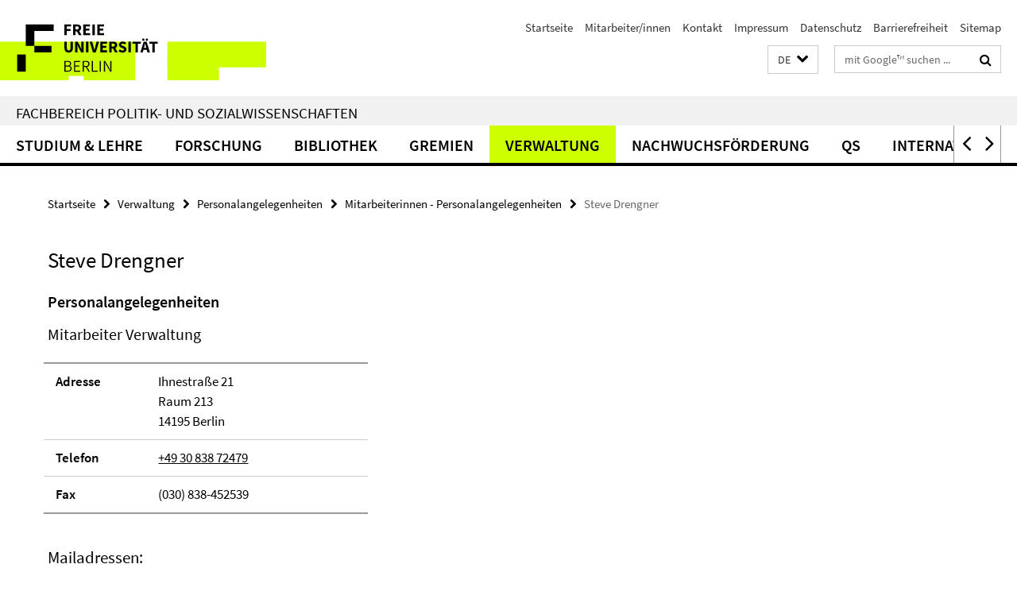

--- FILE ---
content_type: text/html; charset=utf-8
request_url: https://www.polsoz.fu-berlin.de/index.html?comp=navbar&irq=1&pm=0
body_size: 5837
content:
<!-- BEGIN Fragment default/25123017/navbar-wrapper/23882996/1737124828/?090214:1800 -->
<!-- BEGIN Fragment default/25123017/navbar/0199181ebbcaeead0fdd935e5133ffb7606d629e/?083214:86400 -->
<nav class="main-nav-container no-print nocontent" style="display: none;"><div class="container main-nav-container-inner"><div class="main-nav-scroll-buttons" style="display:none"><div id="main-nav-btn-scroll-left" role="button"><div class="fa fa-angle-left"></div></div><div id="main-nav-btn-scroll-right" role="button"><div class="fa fa-angle-right"></div></div></div><div class="main-nav-toggle"><span class="main-nav-toggle-text">Menü</span><span class="main-nav-toggle-icon"><span class="line"></span><span class="line"></span><span class="line"></span></span></div><ul class="main-nav level-1" id="fub-main-nav"><li class="main-nav-item level-1 has-children" data-index="0" data-menu-item-path="/studium" data-menu-shortened="0" id="main-nav-item-studium"><a class="main-nav-item-link level-1" href="/studium/index.html">Studium &amp; Lehre</a><div class="icon-has-children"><div class="fa fa-angle-right"></div><div class="fa fa-angle-down"></div><div class="fa fa-angle-up"></div></div><div class="container main-nav-parent level-2" style="display:none"><a class="main-nav-item-link level-1" href="/studium/index.html"><span>Zur Übersichtsseite Studium &amp; Lehre</span></a></div><ul class="main-nav level-2"><li class="main-nav-item level-2 " data-menu-item-path="/studium/studium"><a class="main-nav-item-link level-2" href="/studium/studium/index.html">Allgemeines zum Studium</a></li><li class="main-nav-item level-2 " data-menu-item-path="/studium/Buchen-in-SLcM"><a class="main-nav-item-link level-2" href="/studium/Buchen-in-SLcM/index.html">Buchen in SLCM - wie komme ich zu meinen Lehrveranstaltungen?</a></li><li class="main-nav-item level-2 " data-menu-item-path="/studium/studienort_fachwechsel"><a class="main-nav-item-link level-2" href="/studium/studienort_fachwechsel/index.html">Studienort-/fachwechsel</a></li><li class="main-nav-item level-2 " data-menu-item-path="/studium/studiengaenge-am-fachbereich-und-zentralinstitute"><a class="main-nav-item-link level-2" href="/studium/studiengaenge-am-fachbereich-und-zentralinstitute/index.html">Studiengänge am Fachbereich und den Zentralinstituten</a></li><li class="main-nav-item level-2 has-children" data-menu-item-path="/studium/Hilfevideos-des-Studienbueros"><a class="main-nav-item-link level-2" href="/studium/Hilfevideos-des-Studienbueros/index.html">Hilfevideos für Nutzung von Campus Management</a><div class="icon-has-children"><div class="fa fa-angle-right"></div><div class="fa fa-angle-down"></div><div class="fa fa-angle-up"></div></div><ul class="main-nav level-3"><li class="main-nav-item level-3 " data-menu-item-path="/studium/Hilfevideos-des-Studienbueros/Hilfevideo_CM_Anmeldeformular"><a class="main-nav-item-link level-3" href="/studium/Hilfevideos-des-Studienbueros/Hilfevideo_CM_Anmeldeformular/index.html">Wie melde ich mich für Kurse außerhalb des Buchungszeitraumes an?</a></li><li class="main-nav-item level-3 " data-menu-item-path="/studium/Hilfevideos-des-Studienbueros/Hilfevideo_Studienordnung"><a class="main-nav-item-link level-3" href="/studium/Hilfevideos-des-Studienbueros/Hilfevideo_Studienordnung/index.html">Wie und wo finde ich meine geltende Studien- und Prüfungsordnung?</a></li><li class="main-nav-item level-3 " data-menu-item-path="/studium/Hilfevideos-des-Studienbueros/Hilfevideo_Stundenplan"><a class="main-nav-item-link level-3" href="/studium/Hilfevideos-des-Studienbueros/Hilfevideo_Stundenplan/index.html">Wie erstelle ich meinen Stundenplan?</a></li><li class="main-nav-item level-3 " data-menu-item-path="/studium/Hilfevideos-des-Studienbueros/Hilfevideo_CM_Buchung"><a class="main-nav-item-link level-3" href="/studium/Hilfevideos-des-Studienbueros/Hilfevideo_CM_Buchung/index.html">Wie buche ich platzbeschränkte Kurse im CM?</a></li><li class="main-nav-item level-3 " data-menu-item-path="/studium/Hilfevideos-des-Studienbueros/Hilfevideo_CM_Abmeldung"><a class="main-nav-item-link level-3" href="/studium/Hilfevideos-des-Studienbueros/Hilfevideo_CM_Abmeldung/index.html">Wie melde ich Kurse und Module im CM wieder ab?</a></li><li class="main-nav-item level-3 " data-menu-item-path="/studium/Hilfevideos-des-Studienbueros/Hilfevideo_CM_Abmeldeformular"><a class="main-nav-item-link level-3" href="/studium/Hilfevideos-des-Studienbueros/Hilfevideo_CM_Abmeldeformular/index.html">Wie melde ich Kurse außerhalb des Buchungszeitraumes wieder ab?</a></li><li class="main-nav-item level-3 " data-menu-item-path="/studium/Hilfevideos-des-Studienbueros/Hilfevideo_ABV_im_CM"><a class="main-nav-item-link level-3" href="/studium/Hilfevideos-des-Studienbueros/Hilfevideo_ABV_im_CM/index.html">Melde ich mich für ABV-Kurse nur über CM an?</a></li><li class="main-nav-item level-3 " data-menu-item-path="/studium/Hilfevideos-des-Studienbueros/Hilfevideo_bevorzugte_Buchung"><a class="main-nav-item-link level-3" href="/studium/Hilfevideos-des-Studienbueros/Hilfevideo_bevorzugte_Buchung/index.html">Wie lasse ich bevorzugt platzbeschränkte Kurse im CM buchen?</a></li><li class="main-nav-item level-3 " data-menu-item-path="/studium/Hilfevideos-des-Studienbueros/Hilfevideo_CM_Modulabschluss"><a class="main-nav-item-link level-3" href="/studium/Hilfevideos-des-Studienbueros/Hilfevideo_CM_Modulabschluss/index.html">Wie schließt ein Modul in Campus Management erfolgreich ab?</a></li></ul></li><li class="main-nav-item level-2 has-children" data-menu-item-path="/studium/mentoringreferat"><a class="main-nav-item-link level-2" href="/studium/mentoringreferat/index.html">Mentoring</a><div class="icon-has-children"><div class="fa fa-angle-right"></div><div class="fa fa-angle-down"></div><div class="fa fa-angle-up"></div></div><ul class="main-nav level-3"><li class="main-nav-item level-3 " data-menu-item-path="/studium/mentoringreferat/ansprechpartnerin"><a class="main-nav-item-link level-3" href="/studium/mentoringreferat/ansprechpartnerin/index.html">Kontaktmöglichkeit</a></li></ul></li><li class="main-nav-item level-2 " data-menu-item-path="/studium/Studienfachberatungen-am-FB-PolSoz-und-Zentralinstitute"><a class="main-nav-item-link level-2" href="/studium/Studienfachberatungen-am-FB-PolSoz-und-Zentralinstitute/index.html">Studienfachberatungen am FB und Zentralinstituten</a></li><li class="main-nav-item level-2 has-children" data-menu-item-path="/studium/affiner-bereich-am-fachbereich-politik-und-sozialwissenschaften"><a class="main-nav-item-link level-2" href="/studium/affiner-bereich-am-fachbereich-politik-und-sozialwissenschaften/index.html">Affiner Bereich am Fachbereich</a><div class="icon-has-children"><div class="fa fa-angle-right"></div><div class="fa fa-angle-down"></div><div class="fa fa-angle-up"></div></div><ul class="main-nav level-3"><li class="main-nav-item level-3 " data-menu-item-path="/studium/affiner-bereich-am-fachbereich-politik-und-sozialwissenschaften/externe-studierende"><a class="main-nav-item-link level-3" href="/studium/affiner-bereich-am-fachbereich-politik-und-sozialwissenschaften/externe-studierende/index.html">Fachbereichsexterne Studierende</a></li><li class="main-nav-item level-3 " data-menu-item-path="/studium/affiner-bereich-am-fachbereich-politik-und-sozialwissenschaften/interne-studierende"><a class="main-nav-item-link level-3" href="/studium/affiner-bereich-am-fachbereich-politik-und-sozialwissenschaften/interne-studierende/index.html">Fachbereichsinterne Studierenden</a></li></ul></li><li class="main-nav-item level-2 has-children" data-menu-item-path="/studium/studienbuero"><a class="main-nav-item-link level-2" href="/studium/studienbuero/index.html">Studienbüro - Campus Management und Lehrangelegenheiten</a><div class="icon-has-children"><div class="fa fa-angle-right"></div><div class="fa fa-angle-down"></div><div class="fa fa-angle-up"></div></div><ul class="main-nav level-3"><li class="main-nav-item level-3 " data-menu-item-path="/studium/studienbuero/PM_Kontaktformular-Studienbuero-PolSoz"><a class="main-nav-item-link level-3" href="/studium/studienbuero/PM_Kontaktformular-Studienbuero-PolSoz/index.html">Kontaktformular Studienbüro PolSoz</a></li><li class="main-nav-item level-3 " data-menu-item-path="/studium/studienbuero/cm_formulare"><a class="main-nav-item-link level-3" href="/studium/studienbuero/cm_formulare/index.html">Campus Management: Formulare</a></li><li class="main-nav-item level-3 " data-menu-item-path="/studium/studienbuero/cm_fuer_lehrende"><a class="main-nav-item-link level-3" href="/studium/studienbuero/cm_fuer_lehrende/index.html">CM für Lehrende</a></li><li class="main-nav-item level-3 has-children" data-menu-item-path="/studium/studienbuero/cm_fuer_studierende"><a class="main-nav-item-link level-3" href="/studium/studienbuero/cm_fuer_studierende/index.html">CM für Studierende</a><div class="icon-has-children"><div class="fa fa-angle-right"></div><div class="fa fa-angle-down"></div><div class="fa fa-angle-up"></div></div><ul class="main-nav level-4"><li class="main-nav-item level-4 " data-menu-item-path="/studium/studienbuero/cm_fuer_studierende/wichtiges-zum-Buchen-in-CM"><a class="main-nav-item-link level-4" href="/studium/studienbuero/cm_fuer_studierende/wichtiges-zum-Buchen-in-CM/index.html">Wichtiges zum Buchen in CM</a></li><li class="main-nav-item level-4 " data-menu-item-path="/studium/studienbuero/cm_fuer_studierende/Hilfen-zum-Umgang-mit-CM"><a class="main-nav-item-link level-4" href="/studium/studienbuero/cm_fuer_studierende/Hilfen-zum-Umgang-mit-CM/index.html">Hilfen zum Umgang mit CM</a></li><li class="main-nav-item level-4 " data-menu-item-path="/studium/studienbuero/cm_fuer_studierende/Allgemeines"><a class="main-nav-item-link level-4" href="/studium/studienbuero/cm_fuer_studierende/Allgemeines/index.html">Allgemeines</a></li></ul></li><li class="main-nav-item level-3 " data-menu-item-path="/studium/studienbuero/cm_modulstrukturen"><a class="main-nav-item-link level-3" href="/studium/studienbuero/cm_modulstrukturen/index.html">Mein Studiengang im CM</a></li><li class="main-nav-item level-3 has-children" data-menu-item-path="/studium/studienbuero/ansprechpartnerinnen"><a class="main-nav-item-link level-3" href="/studium/studienbuero/ansprechpartnerinnen/index.html">Ansprechpartnerinnen</a><div class="icon-has-children"><div class="fa fa-angle-right"></div><div class="fa fa-angle-down"></div><div class="fa fa-angle-up"></div></div><ul class="main-nav level-4"><li class="main-nav-item level-4 " data-menu-item-path="/studium/studienbuero/ansprechpartnerinnen/gott_kerstin"><a class="main-nav-item-link level-4" href="/studium/studienbuero/ansprechpartnerinnen/gott_kerstin.html">Gott, Kerstin</a></li></ul></li></ul></li><li class="main-nav-item level-2 has-children" data-menu-item-path="/studium/pruefungsbuero"><a class="main-nav-item-link level-2" href="/studium/pruefungsbuero/index.html">Prüfungsbüro- Rund ums Prüfungsgeschehen</a><div class="icon-has-children"><div class="fa fa-angle-right"></div><div class="fa fa-angle-down"></div><div class="fa fa-angle-up"></div></div><ul class="main-nav level-3"><li class="main-nav-item level-3 has-children" data-menu-item-path="/studium/pruefungsbuero/studiengaenge"><a class="main-nav-item-link level-3" href="/studium/pruefungsbuero/studiengaenge/index.html">Studiengänge</a><div class="icon-has-children"><div class="fa fa-angle-right"></div><div class="fa fa-angle-down"></div><div class="fa fa-angle-up"></div></div><ul class="main-nav level-4"><li class="main-nav-item level-4 " data-menu-item-path="/studium/pruefungsbuero/studiengaenge/ba_studiengaenge"><a class="main-nav-item-link level-4" href="/studium/pruefungsbuero/studiengaenge/ba_studiengaenge/index.html">BA-Studiengänge</a></li><li class="main-nav-item level-4 " data-menu-item-path="/studium/pruefungsbuero/studiengaenge/Modulangebote"><a class="main-nav-item-link level-4" href="/studium/pruefungsbuero/studiengaenge/Modulangebote/index.html">Modulangebote am Fachbereich und den Zentralinstituten</a></li><li class="main-nav-item level-4 " data-menu-item-path="/studium/pruefungsbuero/studiengaenge/ma_studiengaenge"><a class="main-nav-item-link level-4" href="/studium/pruefungsbuero/studiengaenge/ma_studiengaenge/index.html">MA-Studiengänge</a></li><li class="main-nav-item level-4 " data-menu-item-path="/studium/pruefungsbuero/studiengaenge/diplom_magister"><a class="main-nav-item-link level-4" href="/studium/pruefungsbuero/studiengaenge/diplom_magister/index.html">Diplom / Magister</a></li></ul></li><li class="main-nav-item level-3 " data-menu-item-path="/studium/pruefungsbuero/ansprechpartnerinnen"><a class="main-nav-item-link level-3" href="/studium/pruefungsbuero/ansprechpartnerinnen/index.html">Ansprechpartner*innen</a></li></ul></li><li class="main-nav-item level-2 has-children" data-menu-item-path="/studium/lehre"><a class="main-nav-item-link level-2" href="/studium/lehre/index.html">Informationen für Lehrende am Fachbereich PolSoz</a><div class="icon-has-children"><div class="fa fa-angle-right"></div><div class="fa fa-angle-down"></div><div class="fa fa-angle-up"></div></div><ul class="main-nav level-3"><li class="main-nav-item level-3 " data-menu-item-path="/studium/lehre/was-gibts-neues"><a class="main-nav-item-link level-3" href="/studium/lehre/was-gibts-neues/index.html">Was gibt es neues an der FU und dem FB!</a></li><li class="main-nav-item level-3 " data-menu-item-path="/studium/lehre/Allgemeines"><a class="main-nav-item-link level-3" href="/studium/lehre/Allgemeines/index.html">Allgemeines</a></li><li class="main-nav-item level-3 " data-menu-item-path="/studium/lehre/KI-in-der-Lehre"><a class="main-nav-item-link level-3" href="/studium/lehre/KI-in-der-Lehre/index.html">KI in der Lehre</a></li><li class="main-nav-item level-3 " data-menu-item-path="/studium/lehre/Campus-Management"><a class="main-nav-item-link level-3" href="/studium/lehre/Campus-Management/index.html">Campus Management</a></li><li class="main-nav-item level-3 " data-menu-item-path="/studium/lehre/Raummanagement-und-Medien"><a class="main-nav-item-link level-3" href="/studium/lehre/Raummanagement-und-Medien/index.html">Raummanagement und Medien</a></li><li class="main-nav-item level-3 " data-menu-item-path="/studium/lehre/Pruefungsangelegenheiten-Bewertung_Nachteilausgleich"><a class="main-nav-item-link level-3" href="/studium/lehre/Pruefungsangelegenheiten-Bewertung_Nachteilausgleich/index.html">Prüfungsangelegenheiten</a></li><li class="main-nav-item level-3 " data-menu-item-path="/studium/lehre/Lehrveranstaltungsevaluation-am-Fachbereich"><a class="main-nav-item-link level-3" href="/studium/lehre/Lehrveranstaltungsevaluation-am-Fachbereich/index.html">Lehrveranstaltungsevaluation am Fachbereich</a></li><li class="main-nav-item level-3 " data-menu-item-path="/studium/lehre/Nebenhoerende_-Austauschstudierende"><a class="main-nav-item-link level-3" href="/studium/lehre/Nebenhoerende_-Austauschstudierende/index.html">Nebenhörende, Austauschstudierende</a></li><li class="main-nav-item level-3 " data-menu-item-path="/studium/lehre/Veranstaltungen-des-Fachbereichs"><a class="main-nav-item-link level-3" href="/studium/lehre/Veranstaltungen-des-Fachbereichs/index.html">Veranstaltungen des Fachbereichs</a></li></ul></li><li class="main-nav-item level-2 has-children" data-menu-item-path="/studium/events"><a class="main-nav-item-link level-2" href="/studium/events/index.html">Events</a><div class="icon-has-children"><div class="fa fa-angle-right"></div><div class="fa fa-angle-down"></div><div class="fa fa-angle-up"></div></div><ul class="main-nav level-3"><li class="main-nav-item level-3 has-children" data-menu-item-path="/studium/events/orientierungsveranstaltung_erstitage"><a class="main-nav-item-link level-3" href="/studium/events/orientierungsveranstaltung_erstitage/index.html">Orientierungsveranstaltung/Erstitage (Studienanfänger*innen)</a><div class="icon-has-children"><div class="fa fa-angle-right"></div><div class="fa fa-angle-down"></div><div class="fa fa-angle-up"></div></div><ul class="main-nav level-4"><li class="main-nav-item level-4 " data-menu-item-path="/studium/events/orientierungsveranstaltung_erstitage/Begruessung-Erstsemester-WS-21-22"><a class="main-nav-item-link level-4" href="/studium/events/orientierungsveranstaltung_erstitage/Begruessung-Erstsemester-WS-21-22/index.html">Begrüßung Studiendekanin</a></li><li class="main-nav-item level-4 " data-menu-item-path="/studium/events/orientierungsveranstaltung_erstitage/Begruessung-durch-die-Qualitaetssicherung"><a class="main-nav-item-link level-4" href="/studium/events/orientierungsveranstaltung_erstitage/Begruessung-durch-die-Qualitaetssicherung/index.html">Begrüßung durch die Qualitätssicherung</a></li><li class="main-nav-item level-4 " data-menu-item-path="/studium/events/orientierungsveranstaltung_erstitage/Begruessung-durch-die-Studiendekanin-2"><a class="main-nav-item-link level-4" href="/studium/events/orientierungsveranstaltung_erstitage/Begruessung-durch-die-Studiendekanin-2/index.html">Begrüßung durch die Studiendekanin II</a></li><li class="main-nav-item level-4 " data-menu-item-path="/studium/events/orientierungsveranstaltung_erstitage/Erklaerung-zu-Modulen"><a class="main-nav-item-link level-4" href="/studium/events/orientierungsveranstaltung_erstitage/Erklaerung-zu-Modulen/index.html">Erklärung zu Modulen am Fachbereich</a></li><li class="main-nav-item level-4 " data-menu-item-path="/studium/events/orientierungsveranstaltung_erstitage/fuehrung-durch-lehrraeume-fb-polsoz-ihne21"><a class="main-nav-item-link level-4" href="/studium/events/orientierungsveranstaltung_erstitage/fuehrung-durch-lehrraeume-fb-polsoz-ihne21/index.html">Führung Lehrräume Fachbereich</a></li><li class="main-nav-item level-4 " data-menu-item-path="/studium/events/orientierungsveranstaltung_erstitage/fuehrung-durch-lehrraeume-fb-polsoz-garystr-55"><a class="main-nav-item-link level-4" href="/studium/events/orientierungsveranstaltung_erstitage/fuehrung-durch-lehrraeume-fb-polsoz-garystr-55/index.html">Führung Lehrräume Fachbereich Garystr. 55</a></li><li class="main-nav-item level-4 " data-menu-item-path="/studium/events/orientierungsveranstaltung_erstitage/fuehrung-durch-lehrraeume-fb-polsoz-ihne22"><a class="main-nav-item-link level-4" href="/studium/events/orientierungsveranstaltung_erstitage/fuehrung-durch-lehrraeume-fb-polsoz-ihne22/index.html">Führung Lehrräume Fachbereich Ihnestr. 22</a></li><li class="main-nav-item level-4 " data-menu-item-path="/studium/events/orientierungsveranstaltung_erstitage/Vorstellung-der-Bibliothek"><a class="main-nav-item-link level-4" href="/studium/events/orientierungsveranstaltung_erstitage/Vorstellung-der-Bibliothek/index.html">Vorstellung der Bibliothek für Sozialwissenschaften und Osteuropastudien</a></li></ul></li><li class="main-nav-item level-3 has-children" data-menu-item-path="/studium/events/vergangene-Events-am-FB-PolSoz"><a class="main-nav-item-link level-3" href="/studium/events/vergangene-Events-am-FB-PolSoz/index.html">vergangene Events FB PolSoz</a><div class="icon-has-children"><div class="fa fa-angle-right"></div><div class="fa fa-angle-down"></div><div class="fa fa-angle-up"></div></div><ul class="main-nav level-4"><li class="main-nav-item level-4 " data-menu-item-path="/studium/events/vergangene-Events-am-FB-PolSoz/berufspraxistag-2020"><a class="main-nav-item-link level-4" href="/studium/events/vergangene-Events-am-FB-PolSoz/berufspraxistag-2020/index.html">Berufspraxistag 2020</a></li><li class="main-nav-item level-4 " data-menu-item-path="/studium/events/vergangene-Events-am-FB-PolSoz/fachbereichstag-2019"><a class="main-nav-item-link level-4" href="/studium/events/vergangene-Events-am-FB-PolSoz/fachbereichstag-2019/index.html">Fachbereichstag 2019</a></li></ul></li></ul></li><li class="main-nav-item level-2 " data-menu-item-path="/studium/Mental-Wellbeing-support_point-am-Fachbereich-Politik--und-Sozialwissenschaften"><a class="main-nav-item-link level-2" href="/studium/Mental-Wellbeing-support_point-am-Fachbereich-Politik--und-Sozialwissenschaften/index.html">Mental Wellbeing support.point am Fachbereich Politik- und Sozialwissenschaften</a></li><li class="main-nav-item level-2 " data-menu-item-path="/studium/Mutterschutz"><a class="main-nav-item-link level-2" href="/studium/Mutterschutz/index.html">Mutterschutz für Studierende</a></li><li class="main-nav-item level-2 " data-menu-item-path="/studium/neben--und-gasthoerende"><a class="main-nav-item-link level-2" href="/studium/neben--und-gasthoerende/index.html">Neben- und Gasthörerende</a></li></ul></li><li class="main-nav-item level-1 has-children" data-index="1" data-menu-item-path="/forschung" data-menu-shortened="0" id="main-nav-item-forschung"><a class="main-nav-item-link level-1" href="/forschung/index.html">Forschung</a><div class="icon-has-children"><div class="fa fa-angle-right"></div><div class="fa fa-angle-down"></div><div class="fa fa-angle-up"></div></div><div class="container main-nav-parent level-2" style="display:none"><a class="main-nav-item-link level-1" href="/forschung/index.html"><span>Zur Übersichtsseite Forschung</span></a></div><ul class="main-nav level-2"><li class="main-nav-item level-2 " data-menu-item-path="/forschung/auswahl-projekte"><a class="main-nav-item-link level-2" href="/forschung/auswahl-projekte/index.html">Auswahl aktueller Forschungsprojekte und -einrichtungen</a></li><li class="main-nav-item level-2 " data-menu-item-path="/forschung/nachwuchsgruppen"><a class="main-nav-item-link level-2" href="/forschung/nachwuchsgruppen/index.html">Nachwuchsgruppen</a></li><li class="main-nav-item level-2 " data-menu-item-path="/forschung/kooperationen"><a class="main-nav-item-link level-2" href="/forschung/kooperationen/index.html">Wissensallianzen, Berlin University Alliance und Kooperationen</a></li><li class="main-nav-item level-2 " data-menu-item-path="/forschung/graduiertenschulen"><a class="main-nav-item-link level-2" href="/forschung/graduiertenschulen/index.html">Graduiertenschulen</a></li></ul></li><li class="main-nav-item level-1 has-children" data-index="2" data-menu-item-path="/bibliothek" data-menu-shortened="0" id="main-nav-item-bibliothek"><a class="main-nav-item-link level-1" href="/bibliothek/index.html">Bibliothek</a><div class="icon-has-children"><div class="fa fa-angle-right"></div><div class="fa fa-angle-down"></div><div class="fa fa-angle-up"></div></div><div class="container main-nav-parent level-2" style="display:none"><a class="main-nav-item-link level-1" href="/bibliothek/index.html"><span>Zur Übersichtsseite Bibliothek</span></a></div><ul class="main-nav level-2"><li class="main-nav-item level-2 has-children" data-menu-item-path="/bibliothek/mitarbeiter"><a class="main-nav-item-link level-2" href="/bibliothek/mitarbeiter/index.html">Kontakt</a><div class="icon-has-children"><div class="fa fa-angle-right"></div><div class="fa fa-angle-down"></div><div class="fa fa-angle-up"></div></div><ul class="main-nav level-3"><li class="main-nav-item level-3 " data-menu-item-path="/bibliothek/mitarbeiter/team"><a class="main-nav-item-link level-3" href="/bibliothek/mitarbeiter/team/index.html">Team</a></li><li class="main-nav-item level-3 " data-menu-item-path="/bibliothek/mitarbeiter/PM_kontaktformular"><a class="main-nav-item-link level-3" href="/bibliothek/mitarbeiter/PM_kontaktformular/index.html">Kontaktformular</a></li></ul></li><li class="main-nav-item level-2 " data-menu-item-path="/bibliothek/lernangebote"><a class="main-nav-item-link level-2" href="/bibliothek/lernangebote/index.html">Lernangebote/Führungen</a></li><li class="main-nav-item level-2 " data-menu-item-path="/bibliothek/service"><a class="main-nav-item-link level-2" href="/bibliothek/service/index.html">Service</a></li><li class="main-nav-item level-2 has-children" data-menu-item-path="/bibliothek/tutorials"><a class="main-nav-item-link level-2" href="/bibliothek/tutorials/index.html">Tutorials &amp; Quiz</a><div class="icon-has-children"><div class="fa fa-angle-right"></div><div class="fa fa-angle-down"></div><div class="fa fa-angle-up"></div></div><ul class="main-nav level-3"><li class="main-nav-item level-3 " data-menu-item-path="/bibliothek/tutorials/quiz"><a class="main-nav-item-link level-3" href="/bibliothek/tutorials/quiz/index.html">Bibliotheksquiz</a></li><li class="main-nav-item level-3 has-children" data-menu-item-path="/bibliothek/tutorials/phrasensuche"><a class="main-nav-item-link level-3" href="/bibliothek/tutorials/phrasensuche/index.html">Phrasensuche</a><div class="icon-has-children"><div class="fa fa-angle-right"></div><div class="fa fa-angle-down"></div><div class="fa fa-angle-up"></div></div><ul class="main-nav level-4"><li class="main-nav-item level-4 " data-menu-item-path="/bibliothek/tutorials/phrasensuche/phrasensuche_deutsch"><a class="main-nav-item-link level-4" href="/bibliothek/tutorials/phrasensuche/phrasensuche_deutsch/index.html">Phrasensuche deutsch</a></li><li class="main-nav-item level-4 " data-menu-item-path="/bibliothek/tutorials/phrasensuche/phrasensuche_englisch"><a class="main-nav-item-link level-4" href="/bibliothek/tutorials/phrasensuche/phrasensuche_englisch/index.html">Phrasensuche englisch</a></li><li class="main-nav-item level-4 " data-menu-item-path="/bibliothek/tutorials/phrasensuche/phrasensuche_polnisch"><a class="main-nav-item-link level-4" href="/bibliothek/tutorials/phrasensuche/phrasensuche_polnisch/index.html">Phrasensuche polnisch</a></li></ul></li><li class="main-nav-item level-3 has-children" data-menu-item-path="/bibliothek/tutorials/trunkierung"><a class="main-nav-item-link level-3" href="/bibliothek/tutorials/trunkierung/index.html">Trunkierung</a><div class="icon-has-children"><div class="fa fa-angle-right"></div><div class="fa fa-angle-down"></div><div class="fa fa-angle-up"></div></div><ul class="main-nav level-4"><li class="main-nav-item level-4 " data-menu-item-path="/bibliothek/tutorials/trunkierung/trunkierung_deutsch"><a class="main-nav-item-link level-4" href="/bibliothek/tutorials/trunkierung/trunkierung_deutsch/index.html">Trunkierung deutsch</a></li><li class="main-nav-item level-4 " data-menu-item-path="/bibliothek/tutorials/trunkierung/trunkierung_englisch"><a class="main-nav-item-link level-4" href="/bibliothek/tutorials/trunkierung/trunkierung_englisch/index.html">Trunkierung englisch</a></li><li class="main-nav-item level-4 " data-menu-item-path="/bibliothek/tutorials/trunkierung/trunkierung_polnisch"><a class="main-nav-item-link level-4" href="/bibliothek/tutorials/trunkierung/trunkierung_polnisch/index.html">Trunkierung polnisch</a></li><li class="main-nav-item level-4 " data-menu-item-path="/bibliothek/tutorials/trunkierung/trunkierung_russisch"><a class="main-nav-item-link level-4" href="/bibliothek/tutorials/trunkierung/trunkierung_russisch/index.html">Trunkierung russisch</a></li></ul></li><li class="main-nav-item level-3 has-children" data-menu-item-path="/bibliothek/tutorials/verknuepfung"><a class="main-nav-item-link level-3" href="/bibliothek/tutorials/verknuepfung/index.html">Verknüpfung</a><div class="icon-has-children"><div class="fa fa-angle-right"></div><div class="fa fa-angle-down"></div><div class="fa fa-angle-up"></div></div><ul class="main-nav level-4"><li class="main-nav-item level-4 " data-menu-item-path="/bibliothek/tutorials/verknuepfung/verknuepfung-deutsch"><a class="main-nav-item-link level-4" href="/bibliothek/tutorials/verknuepfung/verknuepfung-deutsch/index.html">Verknüpfung deutsch</a></li><li class="main-nav-item level-4 " data-menu-item-path="/bibliothek/tutorials/verknuepfung/verknuepfung_englisch"><a class="main-nav-item-link level-4" href="/bibliothek/tutorials/verknuepfung/verknuepfung_englisch/index.html">Verknüpfung englisch</a></li><li class="main-nav-item level-4 " data-menu-item-path="/bibliothek/tutorials/verknuepfung/verknuepfung_polnisch"><a class="main-nav-item-link level-4" href="/bibliothek/tutorials/verknuepfung/verknuepfung_polnisch/index.html">Verknüpfung polnisch</a></li><li class="main-nav-item level-4 " data-menu-item-path="/bibliothek/tutorials/verknuepfung/verknuepfung_russisch"><a class="main-nav-item-link level-4" href="/bibliothek/tutorials/verknuepfung/verknuepfung_russisch/index.html">Verknüpfung russisch</a></li></ul></li></ul></li><li class="main-nav-item level-2 has-children" data-menu-item-path="/bibliothek/Wir_ueber_uns"><a class="main-nav-item-link level-2" href="/bibliothek/Wir_ueber_uns/index.html">Wir über uns</a><div class="icon-has-children"><div class="fa fa-angle-right"></div><div class="fa fa-angle-down"></div><div class="fa fa-angle-up"></div></div><ul class="main-nav level-3"><li class="main-nav-item level-3 " data-menu-item-path="/bibliothek/Wir_ueber_uns/Fachgebiete"><a class="main-nav-item-link level-3" href="/bibliothek/Wir_ueber_uns/Fachgebiete/index.html">Fachgebiete</a></li><li class="main-nav-item level-3 " data-menu-item-path="/bibliothek/Wir_ueber_uns/Ausbildung2"><a class="main-nav-item-link level-3" href="/bibliothek/Wir_ueber_uns/Ausbildung2/index.html">Ausbildung</a></li></ul></li></ul></li><li class="main-nav-item level-1 has-children" data-index="3" data-menu-item-path="/gremien" data-menu-shortened="0" id="main-nav-item-gremien"><a class="main-nav-item-link level-1" href="/gremien/index.html">Gremien</a><div class="icon-has-children"><div class="fa fa-angle-right"></div><div class="fa fa-angle-down"></div><div class="fa fa-angle-up"></div></div><div class="container main-nav-parent level-2" style="display:none"><a class="main-nav-item-link level-1" href="/gremien/index.html"><span>Zur Übersichtsseite Gremien</span></a></div><ul class="main-nav level-2"><li class="main-nav-item level-2 " data-menu-item-path="/gremien/ag-diversitaet"><a class="main-nav-item-link level-2" href="/gremien/ag-diversitaet/index.html">AG Diversität</a></li><li class="main-nav-item level-2 has-children" data-menu-item-path="/gremien/abk"><a class="main-nav-item-link level-2" href="/gremien/abk/index.html">Ausbildungskommission</a><div class="icon-has-children"><div class="fa fa-angle-right"></div><div class="fa fa-angle-down"></div><div class="fa fa-angle-up"></div></div><ul class="main-nav level-3"><li class="main-nav-item level-3 has-children" data-menu-item-path="/gremien/abk/Tagesordnungen-_-Protokolle"><a class="main-nav-item-link level-3" href="/gremien/abk/Tagesordnungen-_-Protokolle/index.html">ABK Protokolle</a><div class="icon-has-children"><div class="fa fa-angle-right"></div><div class="fa fa-angle-down"></div><div class="fa fa-angle-up"></div></div><ul class="main-nav level-4"><li class="main-nav-item level-4 " data-menu-item-path="/gremien/abk/Tagesordnungen-_-Protokolle/Protokolle"><a class="main-nav-item-link level-4" href="/gremien/abk/Tagesordnungen-_-Protokolle/Protokolle/index.html">Protokolle (Zugriff nur FU-intern)</a></li></ul></li><li class="main-nav-item level-3 " data-menu-item-path="/gremien/abk/Geschaeftsordnung"><a class="main-nav-item-link level-3" href="/gremien/abk/Geschaeftsordnung/index.html">Geschäftsordnung</a></li></ul></li><li class="main-nav-item level-2 " data-menu-item-path="/gremien/dekanat"><a class="main-nav-item-link level-2" href="/gremien/dekanat/index.html">Dekanat</a></li><li class="main-nav-item level-2 has-children" data-menu-item-path="/gremien/fbr"><a class="main-nav-item-link level-2" href="/gremien/fbr/index.html">Fachbereichsrat</a><div class="icon-has-children"><div class="fa fa-angle-right"></div><div class="fa fa-angle-down"></div><div class="fa fa-angle-up"></div></div><ul class="main-nav level-3"><li class="main-nav-item level-3 " data-menu-item-path="/gremien/fbr/fbr-protokolle"><a class="main-nav-item-link level-3" href="/gremien/fbr/fbr-protokolle/index.html">Protokolle (nur FU-Intern sichtbar)</a></li><li class="main-nav-item level-3 " data-menu-item-path="/gremien/fbr/sitzungsgeld"><a class="main-nav-item-link level-3" href="/gremien/fbr/sitzungsgeld/index.html">Sitzungsgeld FBR</a></li></ul></li><li class="main-nav-item level-2 has-children" data-menu-item-path="/gremien/dez-frauenbeauftragte"><a class="main-nav-item-link level-2" href="/gremien/dez-frauenbeauftragte/index.html">Dezentrale Frauenbeauftragte</a><div class="icon-has-children"><div class="fa fa-angle-right"></div><div class="fa fa-angle-down"></div><div class="fa fa-angle-up"></div></div><ul class="main-nav level-3"><li class="main-nav-item level-3 " data-menu-item-path="/gremien/dez-frauenbeauftragte/Aktuelles"><a class="main-nav-item-link level-3" href="/gremien/dez-frauenbeauftragte/Aktuelles/index.html">Aktuelles</a></li><li class="main-nav-item level-3 " data-menu-item-path="/gremien/dez-frauenbeauftragte/Gastprofessur"><a class="main-nav-item-link level-3" href="/gremien/dez-frauenbeauftragte/Gastprofessur/index.html">Ausschreibung Gastprofessur für Gender- &amp; Diversity-Forschung</a></li><li class="main-nav-item level-3 " data-menu-item-path="/gremien/dez-frauenbeauftragte/Eltern-Kind-Raum"><a class="main-nav-item-link level-3" href="/gremien/dez-frauenbeauftragte/Eltern-Kind-Raum/index.html">Eltern-Kind-Raum</a></li><li class="main-nav-item level-3 " data-menu-item-path="/gremien/dez-frauenbeauftragte/Ueber-das-Amt"><a class="main-nav-item-link level-3" href="/gremien/dez-frauenbeauftragte/Ueber-das-Amt/index.html">Über das Amt</a></li><li class="main-nav-item level-3 " data-menu-item-path="/gremien/dez-frauenbeauftragte/Gleichstellungsmittel"><a class="main-nav-item-link level-3" href="/gremien/dez-frauenbeauftragte/Gleichstellungsmittel/index.html">Gleichstellungsmittel des Fachbereichs</a></li><li class="main-nav-item level-3 has-children" data-menu-item-path="/gremien/dez-frauenbeauftragte/Service"><a class="main-nav-item-link level-3" href="/gremien/dez-frauenbeauftragte/Service/index.html">Service</a><div class="icon-has-children"><div class="fa fa-angle-right"></div><div class="fa fa-angle-down"></div><div class="fa fa-angle-up"></div></div><ul class="main-nav level-4"><li class="main-nav-item level-4 " data-menu-item-path="/gremien/dez-frauenbeauftragte/Service/Weitere-Beratungsmoeglichkeiten"><a class="main-nav-item-link level-4" href="/gremien/dez-frauenbeauftragte/Service/Weitere-Beratungsmoeglichkeiten/index.html">Weitere Beratungsmöglichkeiten</a></li></ul></li></ul></li></ul></li><li class="main-nav-item level-1 has-children" data-index="4" data-menu-item-path="/verwaltung" data-menu-shortened="0" id="main-nav-item-verwaltung"><a class="main-nav-item-link level-1" href="/verwaltung/index.html">Verwaltung</a><div class="icon-has-children"><div class="fa fa-angle-right"></div><div class="fa fa-angle-down"></div><div class="fa fa-angle-up"></div></div><div class="container main-nav-parent level-2" style="display:none"><a class="main-nav-item-link level-1" href="/verwaltung/index.html"><span>Zur Übersichtsseite Verwaltung</span></a></div><ul class="main-nav level-2"><li class="main-nav-item level-2 " data-menu-item-path="/verwaltung/verwaltungsleitung"><a class="main-nav-item-link level-2" href="/verwaltung/verwaltungsleitung/index.html">Verwaltungsleitung</a></li><li class="main-nav-item level-2 " data-menu-item-path="/verwaltung/dekanat-symlink"><a class="main-nav-item-link level-2" href="/verwaltung/dekanat-symlink.html">Dekanat</a></li><li class="main-nav-item level-2 " data-menu-item-path="/verwaltung/personal"><a class="main-nav-item-link level-2" href="/verwaltung/personal/index.html">Personalangelegenheiten</a></li><li class="main-nav-item level-2 " data-menu-item-path="/verwaltung/haushalt"><a class="main-nav-item-link level-2" href="/verwaltung/haushalt/index.html">Haushaltsangelegenheiten</a></li><li class="main-nav-item level-2 " data-menu-item-path="/verwaltung/vertrag"><a class="main-nav-item-link level-2" href="/verwaltung/vertrag/index.html">Vertragsangelegenheiten</a></li><li class="main-nav-item level-2 " data-menu-item-path="/verwaltung/dienstreisen"><a class="main-nav-item-link level-2" href="/verwaltung/dienstreisen/index.html">Dienstreise- / Exkursionsangelegenheiten</a></li><li class="main-nav-item level-2 " data-menu-item-path="/verwaltung/urlaub"><a class="main-nav-item-link level-2" href="/verwaltung/urlaub/index.html">Urlaubsangelegenheiten</a></li><li class="main-nav-item level-2 has-children" data-menu-item-path="/verwaltung/wahlen"><a class="main-nav-item-link level-2" href="/verwaltung/wahlen/index.html">Geschäftsstelle des dez. Wahlvorstandes</a><div class="icon-has-children"><div class="fa fa-angle-right"></div><div class="fa fa-angle-down"></div><div class="fa fa-angle-up"></div></div><ul class="main-nav level-3"><li class="main-nav-item level-3 " data-menu-item-path="/verwaltung/wahlen/mitglieder"><a class="main-nav-item-link level-3" href="/verwaltung/wahlen/mitglieder/index.html">Mitglieder des dezentralen Wahlvorstandes</a></li><li class="main-nav-item level-3 " data-menu-item-path="/verwaltung/wahlen/bekanntmachungen"><a class="main-nav-item-link level-3" href="/verwaltung/wahlen/bekanntmachungen/index.html">Bekanntmachungen</a></li></ul></li><li class="main-nav-item level-2 " data-menu-item-path="/verwaltung/raum"><a class="main-nav-item-link level-2" href="/verwaltung/raum/index.html">Raummanagement</a></li><li class="main-nav-item level-2 " data-menu-item-path="/verwaltung/tk"><a class="main-nav-item-link level-2" href="/verwaltung/tk/index.html">Telefonangelegenheiten</a></li><li class="main-nav-item level-2 has-children" data-menu-item-path="/verwaltung/schluessel"><a class="main-nav-item-link level-2" href="/verwaltung/schluessel/index.html">Schlüsselangelegenheiten</a><div class="icon-has-children"><div class="fa fa-angle-right"></div><div class="fa fa-angle-down"></div><div class="fa fa-angle-up"></div></div><ul class="main-nav level-3"><li class="main-nav-item level-3 " data-menu-item-path="/verwaltung/schluessel/faq"><a class="main-nav-item-link level-3" href="/verwaltung/schluessel/faq/index.html">FAQ</a></li></ul></li><li class="main-nav-item level-2 has-children" data-menu-item-path="/verwaltung/it-service"><a class="main-nav-item-link level-2" href="/verwaltung/it-service/index.html">IT - Service</a><div class="icon-has-children"><div class="fa fa-angle-right"></div><div class="fa fa-angle-down"></div><div class="fa fa-angle-up"></div></div><ul class="main-nav level-3"><li class="main-nav-item level-3 " data-menu-item-path="/verwaltung/it-service/faq"><a class="main-nav-item-link level-3" href="/verwaltung/it-service/faq/index.html">FAQ - zur IT-Nutzung</a></li><li class="main-nav-item level-3 " data-menu-item-path="/verwaltung/it-service/PM-intern"><a class="main-nav-item-link level-3" href="/verwaltung/it-service/PM-intern/index.html">Interner Bereich des IT-Service</a></li><li class="main-nav-item level-3 " data-menu-item-path="/verwaltung/it-service/infos"><a class="main-nav-item-link level-3" href="/verwaltung/it-service/infos/index.html">Infos/Downloads</a></li></ul></li><li class="main-nav-item level-2 " data-menu-item-path="/verwaltung/hausservice"><a class="main-nav-item-link level-2" href="/verwaltung/hausservice/index.html">Hausservice</a></li><li class="main-nav-item level-2 has-children" data-menu-item-path="/verwaltung/medienservice"><a class="main-nav-item-link level-2" href="/verwaltung/medienservice/index.html">Medienservice</a><div class="icon-has-children"><div class="fa fa-angle-right"></div><div class="fa fa-angle-down"></div><div class="fa fa-angle-up"></div></div><ul class="main-nav level-3"><li class="main-nav-item level-3 " data-menu-item-path="/verwaltung/medienservice/mob-vk-system"><a class="main-nav-item-link level-3" href="/verwaltung/medienservice/mob-vk-system/index.html">Mobiles Videokonferenz System</a></li><li class="main-nav-item level-3 " data-menu-item-path="/verwaltung/medienservice/videokonferenz"><a class="main-nav-item-link level-3" href="/verwaltung/medienservice/videokonferenz/index.html">Videokonferenz</a></li></ul></li><li class="main-nav-item level-2 " data-menu-item-path="/verwaltung/studien-pruefungsbuero"><a class="main-nav-item-link level-2" href="/verwaltung/studien-pruefungsbuero/index.html">Studien- und Prüfungsbüro</a></li><li class="main-nav-item level-2 " data-menu-item-path="/verwaltung/qs"><a class="main-nav-item-link level-2" href="/verwaltung/qs/index.html">Qualitätssicherung</a></li><li class="main-nav-item level-2 " data-menu-item-path="/verwaltung/nachwuchsfoerderung"><a class="main-nav-item-link level-2" href="/verwaltung/nachwuchsfoerderung/index.html">Nachwuchsförderung</a></li><li class="main-nav-item level-2 " data-menu-item-path="/verwaltung/drittmittel"><a class="main-nav-item-link level-2" href="/verwaltung/drittmittel/index.html">Drittmittelangelegenheiten</a></li><li class="main-nav-item level-2 " data-menu-item-path="/verwaltung/mitarbeiter"><a class="main-nav-item-link level-2" href="/verwaltung/mitarbeiter/index.html">Mitarbeiter/-innen</a></li><li class="main-nav-item level-2 has-children" data-menu-item-path="/verwaltung/service"><a class="main-nav-item-link level-2" href="/verwaltung/service/index.html">Service</a><div class="icon-has-children"><div class="fa fa-angle-right"></div><div class="fa fa-angle-down"></div><div class="fa fa-angle-up"></div></div><ul class="main-nav level-3"><li class="main-nav-item level-3 " data-menu-item-path="/verwaltung/service/how-to"><a class="main-nav-item-link level-3" href="/verwaltung/service/how-to/index.html">Ansprechpartner und Betriebsabläufe</a></li><li class="main-nav-item level-3 " data-menu-item-path="/verwaltung/service/umweltzert"><a class="main-nav-item-link level-3" href="/verwaltung/service/umweltzert/index.html">Umweltzertifizierung / Energiemanagement</a></li></ul></li></ul></li><li class="main-nav-item level-1 has-children" data-index="5" data-menu-item-path="/nachwuchsfoerderung" data-menu-shortened="0" id="main-nav-item-nachwuchsfoerderung"><a class="main-nav-item-link level-1" href="/nachwuchsfoerderung/index.html">Nachwuchsförderung</a><div class="icon-has-children"><div class="fa fa-angle-right"></div><div class="fa fa-angle-down"></div><div class="fa fa-angle-up"></div></div><div class="container main-nav-parent level-2" style="display:none"><a class="main-nav-item-link level-1" href="/nachwuchsfoerderung/index.html"><span>Zur Übersichtsseite Nachwuchsförderung</span></a></div><ul class="main-nav level-2"><li class="main-nav-item level-2 " data-menu-item-path="/nachwuchsfoerderung/ausschreibungen"><a class="main-nav-item-link level-2" href="/nachwuchsfoerderung/ausschreibungen/index.html">Ausschreibungen</a></li><li class="main-nav-item level-2 " data-menu-item-path="/nachwuchsfoerderung/downloads"><a class="main-nav-item-link level-2" href="/nachwuchsfoerderung/downloads/index.html">Downloads</a></li><li class="main-nav-item level-2 has-children" data-menu-item-path="/nachwuchsfoerderung/promotion"><a class="main-nav-item-link level-2" href="/nachwuchsfoerderung/promotion/index.html">Promotion</a><div class="icon-has-children"><div class="fa fa-angle-right"></div><div class="fa fa-angle-down"></div><div class="fa fa-angle-up"></div></div><ul class="main-nav level-3"><li class="main-nav-item level-3 has-children" data-menu-item-path="/nachwuchsfoerderung/promotion/informationen_fuer_promovierende"><a class="main-nav-item-link level-3" href="/nachwuchsfoerderung/promotion/informationen_fuer_promovierende/index.html">Informationen für Promovierende</a><div class="icon-has-children"><div class="fa fa-angle-right"></div><div class="fa fa-angle-down"></div><div class="fa fa-angle-up"></div></div><ul class="main-nav level-4"><li class="main-nav-item level-4 " data-menu-item-path="/nachwuchsfoerderung/promotion/informationen_fuer_promovierende/individualpromotion"><a class="main-nav-item-link level-4" href="/nachwuchsfoerderung/promotion/informationen_fuer_promovierende/individualpromotion/index.html">Individualpromotion</a></li><li class="main-nav-item level-4 " data-menu-item-path="/nachwuchsfoerderung/promotion/informationen_fuer_promovierende/promotionsfaecher"><a class="main-nav-item-link level-4" href="/nachwuchsfoerderung/promotion/informationen_fuer_promovierende/promotionsfaecher/index.html">Promotionsfächer</a></li><li class="main-nav-item level-4 " data-menu-item-path="/nachwuchsfoerderung/promotion/informationen_fuer_promovierende/promotionsstudium"><a class="main-nav-item-link level-4" href="/nachwuchsfoerderung/promotion/informationen_fuer_promovierende/promotionsstudium/index.html">Promotionsstudium</a></li><li class="main-nav-item level-4 " data-menu-item-path="/nachwuchsfoerderung/promotion/informationen_fuer_promovierende/kumulative_dissertation"><a class="main-nav-item-link level-4" href="/nachwuchsfoerderung/promotion/informationen_fuer_promovierende/kumulative_dissertation/index.html">Kumulative Dissertation</a></li><li class="main-nav-item level-4 " data-menu-item-path="/nachwuchsfoerderung/promotion/informationen_fuer_promovierende/konfliktberatung"><a class="main-nav-item-link level-4" href="/nachwuchsfoerderung/promotion/informationen_fuer_promovierende/konfliktberatung/index.html">Konfliktberatung</a></li><li class="main-nav-item level-4 " data-menu-item-path="/nachwuchsfoerderung/promotion/informationen_fuer_promovierende/haeufig_gestellte_fragen"><a class="main-nav-item-link level-4" href="/nachwuchsfoerderung/promotion/informationen_fuer_promovierende/haeufig_gestellte_fragen/index.html">Häufig gestellte Fragen</a></li><li class="main-nav-item level-4 " data-menu-item-path="/nachwuchsfoerderung/promotion/informationen_fuer_promovierende/promotionsordnungen"><a class="main-nav-item-link level-4" href="/nachwuchsfoerderung/promotion/informationen_fuer_promovierende/promotionsordnungen/index.html">Promotionsordnungen</a></li></ul></li><li class="main-nav-item level-3 has-children" data-menu-item-path="/nachwuchsfoerderung/promotion/informationen_fuer_kommissionsmitglieder"><a class="main-nav-item-link level-3" href="/nachwuchsfoerderung/promotion/informationen_fuer_kommissionsmitglieder/index.html">Informationen für Kommissionsmitglieder</a><div class="icon-has-children"><div class="fa fa-angle-right"></div><div class="fa fa-angle-down"></div><div class="fa fa-angle-up"></div></div><ul class="main-nav level-4"><li class="main-nav-item level-4 " data-menu-item-path="/nachwuchsfoerderung/promotion/informationen_fuer_kommissionsmitglieder/betreuer_innen"><a class="main-nav-item-link level-4" href="/nachwuchsfoerderung/promotion/informationen_fuer_kommissionsmitglieder/betreuer_innen/index.html">Informationen für Betreuer*innen</a></li><li class="main-nav-item level-4 " data-menu-item-path="/nachwuchsfoerderung/promotion/informationen_fuer_kommissionsmitglieder/zweitgutachter_innen"><a class="main-nav-item-link level-4" href="/nachwuchsfoerderung/promotion/informationen_fuer_kommissionsmitglieder/zweitgutachter_innen/index.html">Infomationen für Zweitgutachter*innen</a></li><li class="main-nav-item level-4 " data-menu-item-path="/nachwuchsfoerderung/promotion/informationen_fuer_kommissionsmitglieder/weitere_mitglieder"><a class="main-nav-item-link level-4" href="/nachwuchsfoerderung/promotion/informationen_fuer_kommissionsmitglieder/weitere_mitglieder/index.html">Informationen für weitere Mitglieder</a></li></ul></li></ul></li><li class="main-nav-item level-2 " data-menu-item-path="/nachwuchsfoerderung/habilitation"><a class="main-nav-item-link level-2" href="/nachwuchsfoerderung/habilitation/index.html">Habilitation</a></li><li class="main-nav-item level-2 has-children" data-menu-item-path="/nachwuchsfoerderung/ansprechpartner_innen"><a class="main-nav-item-link level-2" href="/nachwuchsfoerderung/ansprechpartner_innen/index.html">Ansprechpartner*innen</a><div class="icon-has-children"><div class="fa fa-angle-right"></div><div class="fa fa-angle-down"></div><div class="fa fa-angle-up"></div></div><ul class="main-nav level-3"><li class="main-nav-item level-3 " data-menu-item-path="/nachwuchsfoerderung/ansprechpartner_innen/stelter_daphne"><a class="main-nav-item-link level-3" href="/nachwuchsfoerderung/ansprechpartner_innen/stelter_daphne.html">Stelter, Daphne</a></li></ul></li></ul></li><li class="main-nav-item level-1 has-children" data-index="6" data-menu-item-path="/qualitaetssicherung" data-menu-shortened="0" id="main-nav-item-qualitaetssicherung"><a class="main-nav-item-link level-1" href="/qualitaetssicherung/index.html">QS</a><div class="icon-has-children"><div class="fa fa-angle-right"></div><div class="fa fa-angle-down"></div><div class="fa fa-angle-up"></div></div><div class="container main-nav-parent level-2" style="display:none"><a class="main-nav-item-link level-1" href="/qualitaetssicherung/index.html"><span>Zur Übersichtsseite QS</span></a></div><ul class="main-nav level-2"><li class="main-nav-item level-2 " data-menu-item-path="/qualitaetssicherung/systemakkreditierung"><a class="main-nav-item-link level-2" href="/qualitaetssicherung/systemakkreditierung/index.html">Systemakkreditierung</a></li><li class="main-nav-item level-2 " data-menu-item-path="/qualitaetssicherung/welcome"><a class="main-nav-item-link level-2" href="/qualitaetssicherung/welcome/index.html">Welcome@PolSoz</a></li><li class="main-nav-item level-2 " data-menu-item-path="/qualitaetssicherung/lehrevaluationen"><a class="main-nav-item-link level-2" href="/qualitaetssicherung/lehrevaluationen/index.html">Lehrveranstaltungsevaluation</a></li><li class="main-nav-item level-2 " data-menu-item-path="/qualitaetssicherung/fu_befragung"><a class="main-nav-item-link level-2" href="/qualitaetssicherung/fu_befragung/index.html">Zentrale Befragungen</a></li><li class="main-nav-item level-2 " data-menu-item-path="/qualitaetssicherung/gute_wissenschaftspraxis"><a class="main-nav-item-link level-2" href="/qualitaetssicherung/gute_wissenschaftspraxis/index.html">Ombudsperson zur Sicherung guter wissenschaftlicher Praxis</a></li><li class="main-nav-item level-2 has-children" data-menu-item-path="/qualitaetssicherung/ansprechpartnerinnen"><a class="main-nav-item-link level-2" href="/qualitaetssicherung/ansprechpartnerinnen/index.html">Anprechpartner*innen</a><div class="icon-has-children"><div class="fa fa-angle-right"></div><div class="fa fa-angle-down"></div><div class="fa fa-angle-up"></div></div><ul class="main-nav level-3"><li class="main-nav-item level-3 " data-menu-item-path="/qualitaetssicherung/ansprechpartnerinnen/momberg_marvin"><a class="main-nav-item-link level-3" href="/qualitaetssicherung/ansprechpartnerinnen/momberg_marvin.html">Momberg, Marvin</a></li><li class="main-nav-item level-3 " data-menu-item-path="/qualitaetssicherung/ansprechpartnerinnen/nickel_jennifer"><a class="main-nav-item-link level-3" href="/qualitaetssicherung/ansprechpartnerinnen/nickel_jennifer.html">Nickel, Jennifer</a></li><li class="main-nav-item level-3 " data-menu-item-path="/qualitaetssicherung/ansprechpartnerinnen/regulin_martina"><a class="main-nav-item-link level-3" href="/qualitaetssicherung/ansprechpartnerinnen/regulin_martina.html">Regulin, Martina (derzeit abgeordnet zur FUB-IT)</a></li><li class="main-nav-item level-3 " data-menu-item-path="/qualitaetssicherung/ansprechpartnerinnen/schulze-knoll_verena"><a class="main-nav-item-link level-3" href="/qualitaetssicherung/ansprechpartnerinnen/schulze-knoll_verena.html">Schulze-Knoll, Verena</a></li></ul></li></ul></li><li class="main-nav-item level-1 has-children" data-index="7" data-menu-item-path="/international" data-menu-shortened="0" id="main-nav-item-international"><a class="main-nav-item-link level-1" href="/international/index.html">International</a><div class="icon-has-children"><div class="fa fa-angle-right"></div><div class="fa fa-angle-down"></div><div class="fa fa-angle-up"></div></div><div class="container main-nav-parent level-2" style="display:none"><a class="main-nav-item-link level-1" href="/international/index.html"><span>Zur Übersichtsseite International</span></a></div><ul class="main-nav level-2"><li class="main-nav-item level-2 " data-menu-item-path="/international/UNA-FB_PolSoz"><a class="main-nav-item-link level-2" href="/international/UNA-FB_PolSoz/index.html">UNA Projektseite</a></li></ul></li></ul></div><div class="main-nav-flyout-global"><div class="container"></div><button id="main-nav-btn-flyout-close" type="button"><div id="main-nav-btn-flyout-close-container"><i class="fa fa-angle-up"></i></div></button></div></nav><script type="text/javascript">$(document).ready(function () { Luise.Navigation.init(); });</script><!-- END Fragment default/25123017/navbar/0199181ebbcaeead0fdd935e5133ffb7606d629e/?083214:86400 -->
<!-- END Fragment default/25123017/navbar-wrapper/23882996/1737124828/?090214:1800 -->
